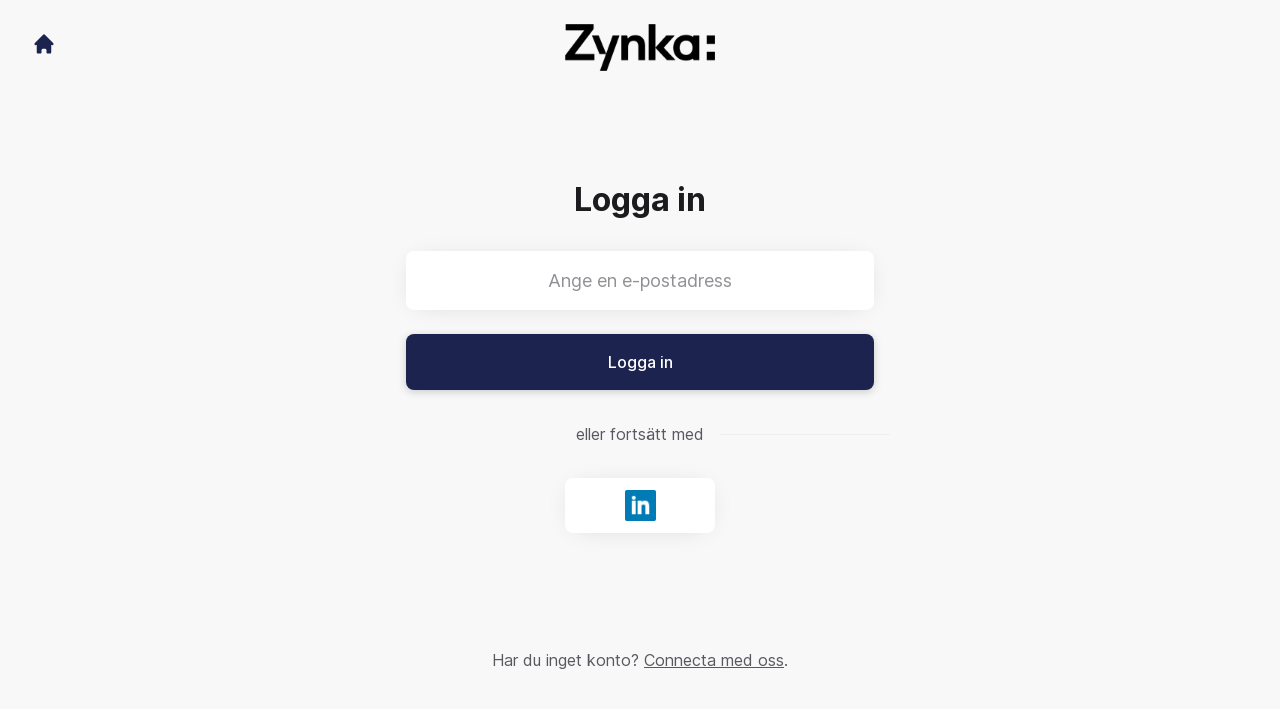

--- FILE ---
content_type: text/html; charset=utf-8
request_url: https://zynka.teamtailor.com/sv/connect/login
body_size: 19462
content:
<!DOCTYPE html>

<html lang="sv" dir="ltr">
  <head>
    <script src="https://assets-aws.teamtailor-cdn.com/assets/packs/js/runtime-697cb795d951efd7f3e9.js" crossorigin="anonymous" data-turbo-track="reload" nonce="1d09f5793f361b685ceb975734127b2d" defer="defer" integrity="sha384-G3pYm/02aNS9pU4bHnMjqvun+rt5oPdbS8dy/ubRybUhH6CIG8nr8fvDYmqmPu3/"></script>
<script src="https://assets-aws.teamtailor-cdn.com/assets/packs/js/5217-d722161248a86ef021eb.js" crossorigin="anonymous" data-turbo-track="reload" nonce="1d09f5793f361b685ceb975734127b2d" defer="defer" integrity="sha384-3uhEwc9uRPhLRiFZuyE1+fXG2cPfzR9U79Emaqi+mAfXU4IoMzhLyJlcm/7r1wQE"></script>
<script src="https://assets-aws.teamtailor-cdn.com/assets/packs/js/cookies-a135f52d0a68c93f4012.js" crossorigin="anonymous" data-turbo-track="reload" nonce="1d09f5793f361b685ceb975734127b2d" defer="defer" integrity="sha384-0sL6GTF8sTKsSFPNxAGm6429n1teKKhy573MDp74v/UIVHe/z//4JrnBZWLBIJZQ"></script>
<script src="https://assets-aws.teamtailor-cdn.com/assets/packs/js/601-7d3383e7a375dc1aaa1b.js" crossorigin="anonymous" data-turbo-track="reload" nonce="1d09f5793f361b685ceb975734127b2d" defer="defer" integrity="sha384-l5I801Pjg1EBg2KQZqeHOLGUzdhI7+PBvRsMqdEOUrzi+WANH250/E7d/ntAKPkC"></script>
<script src="https://assets-aws.teamtailor-cdn.com/assets/packs/js/8559-d931dd583b4bb79d0e2a.js" crossorigin="anonymous" data-turbo-track="reload" nonce="1d09f5793f361b685ceb975734127b2d" defer="defer" integrity="sha384-9pmZ0INZG4vdr7arMaCamElHv26NrYEKOvqhf9yjMS5zyzkA40w7ExDWqxGcv2vE"></script>
<script src="https://assets-aws.teamtailor-cdn.com/assets/packs/js/7107-2c8b0452b1096d40d889.js" crossorigin="anonymous" data-turbo-track="reload" nonce="1d09f5793f361b685ceb975734127b2d" defer="defer" integrity="sha384-F6jpFzRjsKwuSo3AQM4sFVxNTUvURcCz99PinP+Ioe6ku9FF/btyL6hHI9n3qsl9"></script>
<script src="https://assets-aws.teamtailor-cdn.com/assets/packs/js/7328-d401e606fb75606f5ed6.js" crossorigin="anonymous" data-turbo-track="reload" nonce="1d09f5793f361b685ceb975734127b2d" defer="defer" integrity="sha384-p0L2eTbL6W9KU9kp+a5ZiPFo/LooZDf3V5bViSUzLy1aNO65oNK3BhaQyGgC1Da/"></script>
<script src="https://assets-aws.teamtailor-cdn.com/assets/packs/js/1339-03b69228fe91790e06ba.js" crossorigin="anonymous" data-turbo-track="reload" nonce="1d09f5793f361b685ceb975734127b2d" defer="defer" integrity="sha384-fg+JHRWRBAMi14ko17Q3ge3+cQCmnU5jaPphaxE2WklaN5totNBHQWrGNnyPyH+u"></script>
<script src="https://assets-aws.teamtailor-cdn.com/assets/packs/js/connect-e54911af1673c0788881.js" crossorigin="anonymous" data-turbo-track="reload" nonce="1d09f5793f361b685ceb975734127b2d" defer="defer" integrity="sha384-VimihJF5f2DaqtlvNSqe6m6/mWLq9YfVwBITB6LKRzEQ4IwsKNvJUB2ASXKQfQtz"></script>
<script src="https://assets-aws.teamtailor-cdn.com/assets/packs/js/4254-c45eea0ea8a6e7fbe408.js" crossorigin="anonymous" data-turbo-track="reload" nonce="1d09f5793f361b685ceb975734127b2d" defer="defer" integrity="sha384-apFmoAEVdGUqGEoR1Nm41DSwOTXZzwghwLCdRgTnXOu0tfFK3Fa/hBBCV7G0v2h8"></script>
<script src="https://assets-aws.teamtailor-cdn.com/assets/packs/js/8454-e660b5c793efc07457dc.js" crossorigin="anonymous" data-turbo-track="reload" nonce="1d09f5793f361b685ceb975734127b2d" defer="defer" integrity="sha384-dGFXkTHDjzQntcGqSSnoJx1fghvXUfT/FblSy/fbsoR5GK/y4zwSXGBuC8kTUS0h"></script>
<script src="https://assets-aws.teamtailor-cdn.com/assets/packs/js/font-awesome-d93dcae92dfe0efb796e.js" crossorigin="anonymous" data-turbo-track="reload" nonce="1d09f5793f361b685ceb975734127b2d" defer="defer" integrity="sha384-sgVCsKWBVlfrJgIFsdlR2hm5bWFvxj4FMh2tADpdMYjjg08BCPEMHpJBGn7LdVlS"></script>

    <link rel="stylesheet" crossorigin="anonymous" href="https://assets-aws.teamtailor-cdn.com/assets/packs/css/connect-3f9820be.css" data-turbo-track="reload" integrity="sha384-YFYYJB8RUXr7oMW96rRhyAglKAqRY+JuDzXv9REMPIJZtfcpf7uOl/PFqC2Dn07s" />

    
    

    <meta name="viewport" content="width=device-width, initial-scale=1">
    <meta name="turbo-cache-control" content="no-cache">
    <meta name="turbo-prefetch" content="false">
    <meta name="sentry-dsn" content="">

    <link rel="canonical" href="https://zynka.teamtailor.com/connect/login" />
    <link rel='icon' type='image/png' href='https://images.teamtailor-cdn.com/images/s3/teamtailor-production/favicon-v3/image_uploads/e4816e89-eac4-436d-98fe-4a1a25f301d8/original.png'><link rel='apple-touch-icon' href='https://images.teamtailor-cdn.com/images/s3/teamtailor-production/favicon_apple-v3/image_uploads/e4816e89-eac4-436d-98fe-4a1a25f301d8/original.png' sizes='180x180'>
    <meta name="description" content="Connecta med Zynka för att hålla dig uppdaterad och få notiser om lediga tjänster" />
    

    <meta property="og:locale" content="sv_SE" />
    <meta property="og:type" content="article" />
    <meta property="og:title" content="Connect - Zynka" />
    <meta property="og:site_name" content="Zynka" />
    <meta property="og:url" content="https://zynka.teamtailor.com/sv/connect/login" />
    <meta property="og:description" content="Connecta med Zynka för att hålla dig uppdaterad och få notiser om lediga tjänster" />
    <meta property="og:image" content="https://images.teamtailor-cdn.com/images/s3/teamtailor-production/gallery_picture-v6/image_uploads/a3f8147d-0ffb-48a3-9158-6df94a76c111/original.jpg" />
            <meta property="og:image:width" content="1600" />
            <meta property="og:image:height" content="900" />
    
    

    <title>
        Zynka
        – Connect
    </title>

    <meta name="csrf-param" content="authenticity_token" />
<meta name="csrf-token" content="AiMY-UbABAfI9hroikIMREB0cweTFQuFEJiu5mG0RohSzYcTFIYg_NQQJbm9kw2kN_wcvWfJLpl7IMb6q_5ZPw" />
    

    <style media="all">
  :root {
    --company-primary-bg-color: 255, 255, 255;
    --company-secondary-bg-color: 29, 35, 79;
    --company-secondary-bg-light-5-color: 36, 43, 98;
    --company-secondary-bg-fallback-color: 29, 35, 79;
    --company-primary-text-color: 51, 51, 51;
    --company-primary-text-dark-5-color: 38, 38, 38;
    --company-primary-text-dark-10-color: 26, 26, 26;
    --company-primary-text-light-50-color: 179, 179, 179;
    --company-primary-text-light-77-color: 247, 247, 247;
    --company-secondary-text-color: 255, 255, 255;
    --company-secondary-text-light-5-color: 255, 255, 255;
    --company-secondary-text-light-15-color: 255, 255, 255;
    --company-link-color: 29, 35, 79;
    --company-link-color-on-white: 29, 35, 79;
    --company-color: 29, 35, 79;

    --company-button-text-color: 255, 255, 255;
    --company-button-bg-color: 29, 35, 79;

    --company-button-bg-light-5-color: 36, 43, 98;
    --company-button-bg-light-15-color: 50, 60, 135;

    --company-border-radius: 0px;

    --company-header-font-family: "Lato";
    --company-header-font-weight: 900;
    --company-body-font-family: "Nunito";
    --company-body-font-weight: 400;
  }
</style>

  <meta name="theme-color" content="#1d234f">



    
  </head>

  <body id="connect" class="min-h-dvh flex flex-col bg-white text-gray-700 company-link-style--underline candidates login" data-block-scripts="true">
    

    

        <dialog data-controller="common--cookies--alert" data-common--cookies--alert-inside-iframe-value="false" data-common--cookies--alert-block-scripts-value="true" data-common--cookies--alert-takeover-modal-value="false" data-common--cookies--alert-show-cookie-widget-value="true" class="company-links fixed shadow-form w-auto items-center rounded p-4 bg-company-primary text-company-primary overflow-y-auto border-none max-h-[80vh] z-cookie-alert lg:gap-x-6 lg:max-h-[calc(100vh-40px)] flex-col inset-x-4 bottom-4 mb-0 mt-auto justify-between !translate-y-0 !top-0 lg:p-10 lg:flex-row lg:inset-x-[40px] lg:mb-6">

    <div class="w-full max-w-screen-xl overflow-y-auto">
      <h2 class="font-bold block text-md mb-2">Webbplatsen använder cookies för att säkerställa att du får den bästa upplevelsen.</h2>

      <p class="mb-2">
        Zynka och våra samarbetspartner använder cookies och liknande tekniker (gemensamt &quot;cookies&quot;) som behövs för att visa webbplatsen och för att säkerställa att du får den bästa upplevelsen.

          Om du samtycker till det kommer vi också att använda cookies för analys- och marknadsföringssyften.
      </p>

      <p class="mb-2">Besök vår <a class='company-link' href='https://zynka.teamtailor.com/cookie-policy'>Cookie Policy</a> för att läsa mer om de cookies vi använder.</p>

      <p>Du kan när som helst återkalla eller ändra ditt samtycke genom att klicka på ”Hantera cookies”, som du hittar längst ner på varje sida.</p>
</div>
    <div
      class="
        flex flex-col items-center gap-[10px] mt-6 flex-shrink-0 mb-2 w-full
        md:flex-row md:w-auto lg:flex-col
      "
    >
      <button class="careersite-button w-full" aria-label="Acceptera alla cookies" data-action="click-&gt;common--cookies--alert#acceptAll">Acceptera alla cookies</button>

        <button class="careersite-button w-full" aria-label="Neka alla icke-nödvändiga cookies" data-action="click-&gt;common--cookies--alert#disableAll">Neka alla icke-nödvändiga cookies</button>

      <button class="careersite-button w-full" aria-label="Inställningar för cookies" data-action="click-&gt;common--cookies--alert#openPreferences">Inställningar för cookies</button>
    </div>
</dialog>
      <dialog data-controller="common--cookies--preferences" data-common--cookies--preferences-checked-categories-value="[]" data-common--cookies--preferences-inside-iframe-value="false" data-action="open-cookie-preferences@window-&gt;common--cookies--preferences#open" class="company-links bg-company-primary text-company-primary shadow-form inset-x-4 mb-4 rounded max-w-screen-sm p-4 overflow-auto max-h-[80vh] z-cookie-alert backdrop:bg-[rgba(0,0,0,0.6)] sm:p-10 sm:mb-auto fixed top-2">
  <div class="mb-5 text-center;">
    <h1 class="font-bold mb-2 text-lg">Välj vilka cookies du vill godkänna</h1>
    <p class="text-left mb-2">På den här sidan sätter vi alltid cookies som är nödvändiga, d.v.s. som behöver användas för att sidan ska fungera ordentligt.</p>
    <p class="text-left mb-2">Om du samtycker till det kommer vi också att sätta andra typer av cookies. Du kan lämna eller ta tillbaka ditt samtycke till olika typer av cookies med hjälp av reglarna nedan. Du kan ändra eller ta tillbaka ditt samtycke när du vill, genom att klicka på länken &quot;Hantera Cookies&quot;, som alltid finns tillgänglig på botten av sidan.</p>
    <p class="text-left">För att lära dig mer om vad de olika typerna av cookies gör och hur dina uppgifter används när de sätts, se vår <a href='https://zynka.teamtailor.com/cookie-policy'>cookiepolicy</a>.</p>
  </div>

  <div class="mb-10 text-sm leading-snug">
    <div class="flex mb-3 items-start sm:mb-5 cursor-default" data-preference-type="strictly_necessary">
  <div class="label-switch label-switch--disabled">
    <input type="checkbox" disabled="disabled" id="strictly_necessary" checked="checked" class="peer">

    <div class="checkbox peer-focus:ring-2 peer-focus:ring-blue-600"></div>
</div>
  <div class="ml-4 flex flex-col">
    <label class="font-semibold" for="strictly_necessary">Strikt nödvändiga</label>

    <p>Dessa cookies är nödvändiga för att sidan ska fungera ordentligt, och sätts alltid när du besöker sidan.</p>

      <span>
        <strong>Leverantörer</strong>
        <span>Teamtailor</span>
      </span>
</div></div>

    <div class="flex mb-3 items-start sm:mb-5" data-preference-type="analytics">
  <div class="label-switch">
    <input type="checkbox" id="analytics" class="peer" data-common--cookies--preferences-target="categoryInput" data-action="input-&gt;common--cookies--preferences#handleCategoryToggle">

    <div class="checkbox peer-focus:ring-2 peer-focus:ring-blue-600"></div>
</div>
  <div class="ml-4 flex flex-col">
    <label class="font-semibold cursor-pointer" for="analytics">Statistik</label>

    <p>Dessa cookies samlar in information som hjälper oss att förstå hur sidan används.</p>

      <span>
        <strong>Leverantörer</strong>
        <span>Teamtailor</span>
      </span>
</div></div>

    

    <div class="flex mb-3 items-start sm:mb-5" data-preference-type="marketing">
  <div class="label-switch">
    <input type="checkbox" id="marketing" class="peer" data-common--cookies--preferences-target="categoryInput" data-action="input-&gt;common--cookies--preferences#handleCategoryToggle">

    <div class="checkbox peer-focus:ring-2 peer-focus:ring-blue-600"></div>
</div>
  <div class="ml-4 flex flex-col">
    <label class="font-semibold cursor-pointer" for="marketing">Marknadsföring</label>

    <p>Dessa cookies används för att anpassa den marknadsföring du får se. I vissa fall utför de också ytterligare funktioner på sidan.</p>

      <span>
        <strong>Leverantörer</strong>
        <span>Meta</span>
      </span>
</div></div>
  </div>

  <div class="flex flex-col items-center gap-6">
    <button class="careersite-button w-full" data-action="click-&gt;common--cookies--preferences#handleAccept">Godkänn dessa cookies</button>

    <button class="careersite-button w-full" data-action="click-&gt;common--cookies--preferences#handleDecline">Neka alla icke-nödvändiga cookies</button>
  </div>
</dialog>

    <div
  class="
    flex justify-center h-full min-h-dvh bg-gray-200 sm:h-screen
    sm:min-h-[700px]
  "
>
  <div class="flex flex-col items-center justify-between flex-grow w-full">
    <div class="flex items-center justify-between w-full px-4 my-6 sm:px-8">
    <div class="w-35">
      <a aria-label="Gå till karriärsidan" class="inline-flex w-fit text-company-button-bg" data-test="home-button" href="/sv"><svg xmlns="http://www.w3.org/2000/svg" fill="currentColor" viewBox="0 0 20 20" class="w-6 h-6  currentColor" aria-hidden="true">
    <path d="M10.707 2.293a1 1 0 00-1.414 0l-7 7a1 1 0 001.414 1.414L4 10.414V17a1 1 0 001 1h2a1 1 0 001-1v-2a1 1 0 011-1h2a1 1 0 011 1v2a1 1 0 001 1h2a1 1 0 001-1v-6.586l.293.293a1 1 0 001.414-1.414l-7-7z" />
</svg></a>
    </div>

    <a aria-label="Gå till karriärsidan" data-test="company-logo" href="/sv"><img class="max-w-[150px] max-h-70 !text-company-button-bg" alt="Zynka-logga" src="https://images.teamtailor-cdn.com/images/s3/teamtailor-production/logotype-v3/image_uploads/423da642-2ae1-4b0d-a1b5-3f8cc9353272/original.png" /></a>


    <span class="w-35"></span>
</div>


    <div class="flex flex-col overflow-hidden max-w-500 w-full p-4 pb-8 relative">
      <form class="w-full" data-controller="connect--form" data-remote="true" novalidate="novalidate" action="/sv/connect/login" accept-charset="UTF-8" method="post"><input type="hidden" name="authenticity_token" value="kclH-dllavqhVwF5DstJ0sW1vXzixI0T2VuDUiY7HHpSzhs69ZBs9WpFXUfUmn_9zxPI9EPiQe4zgA60aM6Zqg" autocomplete="off" />

        <h1 class="mb-8 text-3xl font-bold leading-tight text-center">
          Logga in
        </h1>

        
<div class="w-full group" id="id_72780424">
  <input class="rounded border-gray-300 w-full appearance-none disabled:cursor-not-allowed disabled:opacity-75 placeholder:text-gray-400 aria-[invalid=true]:focus-visible:outline-red-600 focus:border-transparent focus:ring-0 focus-visible:outline-gray-800 dark:focus-visible:outline-gray-200 focus-visible:outline-offset-[-4px] bg-white bg-action-medium px-8 py-4 text-center text-md shadow-form" type="email" aria-label="Ange en e-postadress" placeholder="Ange en e-postadress" aria-required="true" aria-invalid="false" name="candidate[email]" id="candidate_email" />



</div>

        <button name="button" type="submit" class="button button--fat button--company focus-visible:outline-gray-800 relative w-full mt-6" data-connect--form-target="submit">
          <span class="opacity-100 transition transition-opacity text-company-button" data-connect--form-target="submitText">
            Logga in
</span>
          <span class="absolute inset-0 flex items-center justify-center opacity-0 transition transition-opacity" data-connect--form-target="submitLoader">
            <svg xmlns="http://www.w3.org/2000/svg" fill="currentColor" viewBox="0 0 24 24" class="w-6 h-6 animate-spin currentColor" aria-hidden="true">
    <path d="M12 0c-6.627 0-12 5.373-12 12s5.373 12 12 12 12-5.373 12-12-5.373-12-12-12zm8 12c0 4.418-3.582 8-8 8s-8-3.582-8-8 3.582-8 8-8 8 3.582 8 8zm-19 0c0-6.065 4.935-11 11-11v2c-4.962 0-9 4.038-9 9 0 2.481 1.009 4.731 2.639 6.361l-1.414 1.414.015.014c-2-1.994-3.24-4.749-3.24-7.789z" />
</svg>
</span></button></form>
      <p class="my-8 text-center lined-background">
        <span class="text-gray-600 lined-background__text">
          eller fortsätt med
        </span>
      </p>

      <div class="flex justify-center -mx-2">
  <div class="hidden"><form class="button_to" method="post" action="/sv/connect/login"><button type="submit">connect</button><input type="hidden" name="authenticity_token" value="LkVwqV_3rtIx_dvlom0fvNqveokhxez4tRZTLAqrEx7tQixqcwKo3frvh9t4PCmT0AkPAYDjIAVfzd7KRF6Wzg" autocomplete="off" /></form></div>

      <form class="w-full mx-2" method="post" action="//tt.teamtailor.com/auth/linkedin?company=zynka&amp;connect=1&amp;login=1"><button class="button button--white button--icon max-w-[150px] mx-auto" type="submit">
        <span class="sr-only">Logga in med LinkedIn</span>

        <span class="flex items-center justify-center w-full h-full px-4 py-3">
          <img class="w-auto h-full" alt="" src="https://assets-aws.teamtailor-cdn.com/assets/connect/social/linkedin-7a0a2cfba6b49b976fd1eb137c9c73a483ca02e09439e51f73f07dd4c272bccf.png" />
        </span>
</button><input type="hidden" name="authenticity_token" value="vcWkou4fJsKOi7pXwZLP_ZC9iDaDN-Ly_oHCRInZNs3mr4_ulAjyOYWuZ-dQD5lHlcODwLPMl-xeXdxGYIAZ8w" autocomplete="off" /></form></div>

</div>
    <p class="my-6 mt-0 text-gray-600 sm:my-12 sm:mt-3">
      Har du inget konto?
      <a class="underline" href="/sv/connect">Connecta med oss</a>.
    </p>
  </div>
</div>



    <script nonce="1d09f5793f361b685ceb975734127b2d">
  function trackPageView(url) {
    var searchParams = new URLSearchParams(window.location.search);
    var utmSource = searchParams.get('utm_source');
    window.referrer = window.referrer || utmSource || document.referrer
    var payload = {
      ed: 'eGVi6XPHdMqWVbFz0GiroF9V1Ab1r1H6cNaJfMYvD6S8wfnqUiNyEw1/Rz5/85qA5gi6Dk1mL7RaAUo99xCNDFg/WA+frlza+jms1IZ3gSR7mJCm6QQejzxQWlRnTceS1n/4aQUNrFhVm9b5nJDtiiLRIWskn/WkgsYe0UG06uDffrQLg7Pw789rI01ZavJEnAsqG6PaW+i5UB1+gxl/tK/gVknmu41OmEA4/wih76e7/nR+IM0qVb82sIepbqcM7B9Upu0cJA==--+fKG308haVdg3888--Eo1jrzzNexoL6yLvpN3Hbg==',
      visitor_uuid: window.visitor_uuid,
      referrer: window.referrer,
      data: {
        ua: navigator.userAgent,
      },
      url: url,
    };

    var xmlhttp = new XMLHttpRequest();
    xmlhttp.open('POST', '/pageview', true);
    xmlhttp.setRequestHeader('Content-Type', 'application/json;charset=UTF-8');
    xmlhttp.withCredentials = true;
    xmlhttp.addEventListener('readystatechange', function () {
      if (xmlhttp.readyState === XMLHttpRequest.DONE) {
        const status = xmlhttp.status;
        if (status === 0 || (status >= 200 && status < 400)) {
          window.visitor_uuid = xmlhttp.responseText;
        }
      }
    })

    xmlhttp.send(JSON.stringify(payload));
  }

  window.trackPageView = trackPageView;

  if (!window.analyticsPageviewCallback) {
    window.analyticsPageviewCallback = true;
    window.addEventListener('turbo:load', function(data){
      window.trackPageView();
    });
  }
</script>

    


    <turbo-frame id="story_modal"></turbo-frame>
</body></html>
